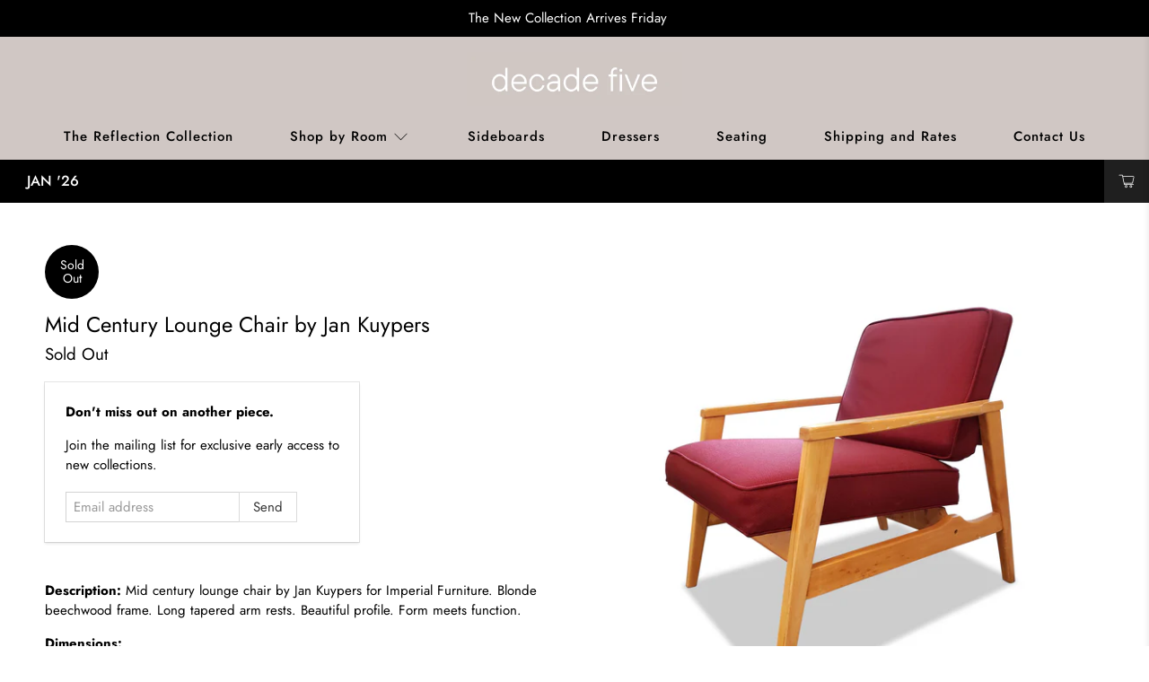

--- FILE ---
content_type: text/javascript; charset=utf-8
request_url: https://www.decadefivefurniture.ca/products/mid-century-lounge-chair-by-jan-kuypers.js
body_size: 2945
content:
{"id":2393822560318,"title":"Mid Century Lounge Chair by Jan Kuypers","handle":"mid-century-lounge-chair-by-jan-kuypers","description":"\u003cp\u003e\u003cstrong\u003eDescription: \u003c\/strong\u003eM\u003cspan\u003eid century lounge chair by Jan Kuypers for Imperial Furniture. Blonde beechwood frame. Long tapered arm rests. Beautiful profile. Form meets function.\u003c\/span\u003e\u003c\/p\u003e\n\u003cp\u003e\u003cstrong\u003eDimensions: \u003c\/strong\u003e\u003c\/p\u003e\n\u003cp\u003e\u003cstrong\u003eCondition: \u003c\/strong\u003eVery Good\u003c\/p\u003e\n\u003cp\u003e\u003cstrong\u003eCondition Details: \u003c\/strong\u003eOriginal vintage condition. Wear consistent with age. Upholstery in presentable condition but could be updated.\u003c\/p\u003e\n\u003cmeta charset=\"utf-8\"\u003e\n\u003cp\u003e\u003cem\u003eShop our evolving collection of mid century furniture. Our website is updated weekly with newly refinished mid century modern furniture and decor.\u003c\/em\u003e\u003c\/p\u003e\n\u003cp\u003e\u003cem\u003eWe Deliver Toronto Oshawa Ottawa Mississauga Kitchener Scarborough Richmond Hill Hamilton Kingston Thornhill Burlington Brampton Etobicoke Oakville Guelph London Whitby Ajax Markham Aurora Belleville Cambridge Waterloo Greater Sudbury Peterborough Pickering Barrie Uxbridge Bowmanville Niagara Falls Newmarket North York Stoney Creek Courtice Kanata Woodbridge Windsor Cobourg St. Catharines Maple Simcoe Dundas Ancaster Port Hope Bolton Milton Georgetown Brantford Vaughan Lindsay Port Perry Stouffville Orleans York North Bay Tweed Stittsville Owen Sound Orillia Concord Bracebridge Collingwood Grimsby Orangeville Madoc Gananoque Stirling Strathroy Niagara-on-the-Lake St. Thomas Welland Napanee Nepean Chatham Minden Fort Erie Trenton Sarnia Keswick Hurkett Bobcaygeon Bradford West Gwillimbury Fergus Woodstock Don Mills Midland Stratford Wasaga Beach Millbrook Innisfil Warsaw Brooklin King City Port Carling Breslau Newcastle Village Perth Buckhorn Douro Port Elgin Goderich Cavan Huntsville Acton Penetanguishene Thorold Picton Mountain Grove Lakefield Carleton Place Brockville Manotick Station Utterson Apsley Caledon Hampton Elora Union Embro Elmira Manitowaning Beamsville Cumberland Alliston Bancroft Kincardine Quinte West Gravenhurst Caledonia Greely Arnprior Orono Hood Carp Pefferlaw Meaford Crediton Chesterville Almonte Cornwall Paris Pembroke Port Dover Hanover Rosseau Falls Waterdown Norwood Pakenham Exeter South Augusta Havelock Haliburton Baltimore Renfrew Schomberg Parry Sound Prescott Colborne Listowel Ridgeway Millgrove Fenelon Falls Cannifton Wallenstein Tillsonburg Wellington Wingham Baden Frankford Wyoming Nobleton Corbyville Rockwood Sydenham Smiths Falls Ayton Tamworth Petrolia Kars Waterford Wiarton Tecumseh Metcalfe Embrun Belwood Barry's Bay Fronthill Belle River Elmview Petawawa Kingsville Smithville Woodville St. Mary's MacTier Georgina Cadmus Creemore Merrickville Westport Dundalk Elmvale Palmer Rapids Iroquois Grand Bend Long Sault Ennismore Sturgeon Falls New Hamburg Beaverton Marmora Whitchurch-Stouffville Wilberforce Maberly Blenheim Mitchell Richmond Tiverton Morewood Mount Brydges Limoges Flesherton Leamington Warren Coldwater Braeside Utopia Canfield Bloomfield Victoria Harbour Cardiff Shannonville Markdale Port McNicoll Rockland Lincoln North Russell Campbellford Gloucester Oro-Medonte Angus Millbank Vineland Station Grafton Bath Morrisburg South Mountain Bethany Amherstburg Eganville Stayner Lake St. Peter Oakwood Walkerton Hawkesbury Torrance Unionville Tottenham Raymonds Corners Sunderland Port Stanley Bourget Coboconk Mono Indian River Lanark New Tecumseth Campbellcroft Tesswater Woodlawn Newboro Hillsdale Wyecombe Odessa Wainfleet Dresden Wallaceburg Newport Southwold Mount Forest Dunrobin Pontypool Clarington Maxville Kippen Kagawong Ingersoll L'Orignal Harley Bayfield Komoka Nestleton Station Lucan Carrying Place Mildmay Rideau Ferry Cargill Dorchester Hagersville Omemee Deseronto Amherstview Essex Mindemoya Binbrook Kearney Caledon Beeton Verona Newburgh Rondeau Bay Estates Kinmount Nippissing Ilderton Mulmur Little Britain South River Kirkfield Kemptville Shelburne Hastings White Lake Ayr West Lorne Burgessville Cardinal Thorndale Glencoe\u003c\/em\u003e\u003c\/p\u003e\n\u003cp\u003e\u003cem\u003eWould you like to sell your teak furniture? Contact us today. We buy mid century furniture in any condition.\u003c\/em\u003e\u003c\/p\u003e","published_at":"2020-05-09T21:23:02-04:00","created_at":"2019-09-04T13:58:12-04:00","vendor":"Decade Five Furniture Co.","type":"Chairs","tags":[],"price":0,"price_min":0,"price_max":0,"available":false,"price_varies":false,"compare_at_price":null,"compare_at_price_min":0,"compare_at_price_max":0,"compare_at_price_varies":false,"variants":[{"id":20858889764926,"title":"Default Title","option1":"Default Title","option2":null,"option3":null,"sku":"","requires_shipping":true,"taxable":true,"featured_image":null,"available":false,"name":"Mid Century Lounge Chair by Jan Kuypers","public_title":null,"options":["Default Title"],"price":0,"weight":0,"compare_at_price":null,"inventory_management":"shopify","barcode":"","requires_selling_plan":false,"selling_plan_allocations":[]}],"images":["\/\/cdn.shopify.com\/s\/files\/1\/0094\/0746\/3486\/products\/20190903-101656.jpg?v=1589079004","\/\/cdn.shopify.com\/s\/files\/1\/0094\/0746\/3486\/products\/20190903-101944.jpg?v=1589079004","\/\/cdn.shopify.com\/s\/files\/1\/0094\/0746\/3486\/products\/20190903-102041.jpg?v=1571712611","\/\/cdn.shopify.com\/s\/files\/1\/0094\/0746\/3486\/products\/20190903-101910.jpg?v=1571712611","\/\/cdn.shopify.com\/s\/files\/1\/0094\/0746\/3486\/products\/20190903-102051.jpg?v=1571712611","\/\/cdn.shopify.com\/s\/files\/1\/0094\/0746\/3486\/products\/20190903-101917-2.jpg?v=1571712611"],"featured_image":"\/\/cdn.shopify.com\/s\/files\/1\/0094\/0746\/3486\/products\/20190903-101656.jpg?v=1589079004","options":[{"name":"Title","position":1,"values":["Default Title"]}],"url":"\/products\/mid-century-lounge-chair-by-jan-kuypers","media":[{"alt":"Mid Century Lounge Chair by Jan Kuypers","id":1516992430214,"position":1,"preview_image":{"aspect_ratio":1.0,"height":3500,"width":3500,"src":"https:\/\/cdn.shopify.com\/s\/files\/1\/0094\/0746\/3486\/products\/20190903-101656.jpg?v=1589079004"},"aspect_ratio":1.0,"height":3500,"media_type":"image","src":"https:\/\/cdn.shopify.com\/s\/files\/1\/0094\/0746\/3486\/products\/20190903-101656.jpg?v=1589079004","width":3500},{"alt":"Mid Century Lounge Chair by Jan Kuypers","id":1516992331910,"position":2,"preview_image":{"aspect_ratio":1.0,"height":3500,"width":3500,"src":"https:\/\/cdn.shopify.com\/s\/files\/1\/0094\/0746\/3486\/products\/20190903-101944.jpg?v=1589079004"},"aspect_ratio":1.0,"height":3500,"media_type":"image","src":"https:\/\/cdn.shopify.com\/s\/files\/1\/0094\/0746\/3486\/products\/20190903-101944.jpg?v=1589079004","width":3500},{"alt":"Mid Century Lounge Chair by Jan Kuypers","id":1516992364678,"position":3,"preview_image":{"aspect_ratio":1.0,"height":3500,"width":3500,"src":"https:\/\/cdn.shopify.com\/s\/files\/1\/0094\/0746\/3486\/products\/20190903-102041.jpg?v=1571712611"},"aspect_ratio":1.0,"height":3500,"media_type":"image","src":"https:\/\/cdn.shopify.com\/s\/files\/1\/0094\/0746\/3486\/products\/20190903-102041.jpg?v=1571712611","width":3500},{"alt":"Mid Century Lounge Chair by Jan Kuypers","id":1516992462982,"position":4,"preview_image":{"aspect_ratio":1.0,"height":3500,"width":3500,"src":"https:\/\/cdn.shopify.com\/s\/files\/1\/0094\/0746\/3486\/products\/20190903-101910.jpg?v=1571712611"},"aspect_ratio":1.0,"height":3500,"media_type":"image","src":"https:\/\/cdn.shopify.com\/s\/files\/1\/0094\/0746\/3486\/products\/20190903-101910.jpg?v=1571712611","width":3500},{"alt":"Mid Century Lounge Chair by Jan Kuypers","id":1516992397446,"position":5,"preview_image":{"aspect_ratio":1.0,"height":3500,"width":3500,"src":"https:\/\/cdn.shopify.com\/s\/files\/1\/0094\/0746\/3486\/products\/20190903-102051.jpg?v=1571712611"},"aspect_ratio":1.0,"height":3500,"media_type":"image","src":"https:\/\/cdn.shopify.com\/s\/files\/1\/0094\/0746\/3486\/products\/20190903-102051.jpg?v=1571712611","width":3500},{"alt":"Mid Century Lounge Chair by Jan Kuypers","id":1516992495750,"position":6,"preview_image":{"aspect_ratio":1.0,"height":3500,"width":3500,"src":"https:\/\/cdn.shopify.com\/s\/files\/1\/0094\/0746\/3486\/products\/20190903-101917-2.jpg?v=1571712611"},"aspect_ratio":1.0,"height":3500,"media_type":"image","src":"https:\/\/cdn.shopify.com\/s\/files\/1\/0094\/0746\/3486\/products\/20190903-101917-2.jpg?v=1571712611","width":3500}],"requires_selling_plan":false,"selling_plan_groups":[]}